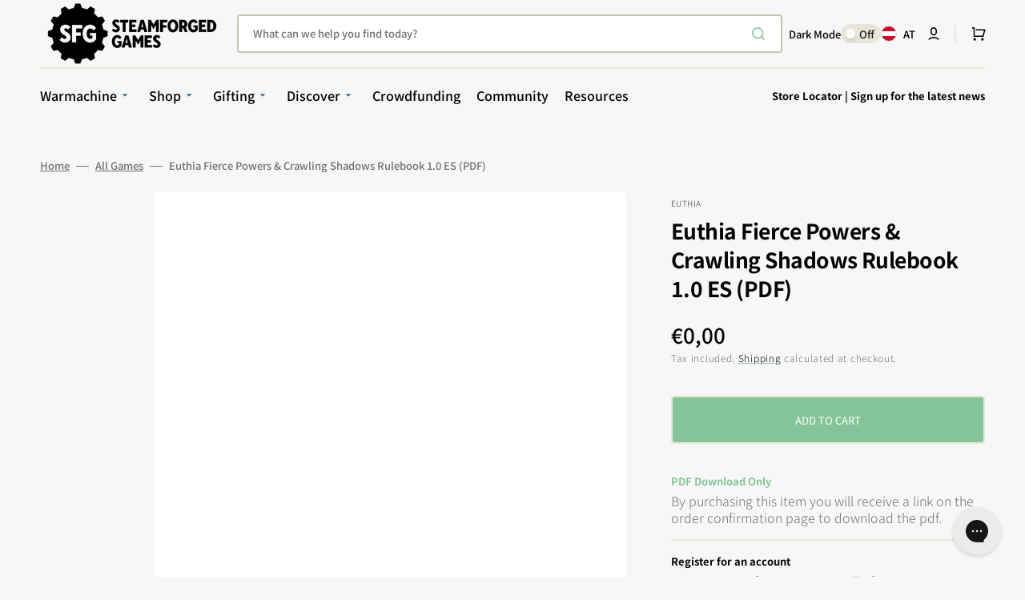

--- FILE ---
content_type: text/html; charset=UTF-8
request_url: https://pre.bossapps.co/api/js/steamforged-games-us.myshopify.com/variants
body_size: 232
content:
{"47072619888881SP":"5201527025","47072619888881":"yes","47072620609777SP":"5201527025","47072620609777":"yes","47028295991537SP":"5209817329","47028295991537":"yes","47120352116977SP":"5209817329","47120352116977":"yes","47028220100849SP":"5209817329","47028220100849":"yes","47120445407473SP":"5209817329","47120445407473":"yes","47573387116785SP":"5236687089","47573387116785":"yes","47563531190513SP":"5236687089","47563531190513":"yes","47563554455793SP":"5236687089","47563554455793":"yes","47560211661041SP":"5236687089","47560211661041":"yes","46944592625905SP":"5241569521","46944592625905":"yes","47599001108721SP":"5243076849","47599001108721":"yes"}

--- FILE ---
content_type: text/css
request_url: https://steamforged.com/cdn/shop/t/95/assets/component-article-card-small.css?v=8685209955946083071726131069
body_size: -377
content:
.article-card-small{position:relative;display:flex;flex-direction:row;align-items:flex-start;gap:1.2rem}.article-card-small:hover .article-card-small__title a{color:rgb(var(--color-accent))}.article-card-small__image-wrapper{width:5.6rem;height:5.6rem;flex-shrink:0;border-radius:.3rem;overflow:hidden}.article-card-small__title{margin-top:0;margin-bottom:.8rem;text-decoration:none;word-break:break-word;font-size:1.6rem}.article-card-small__title a{text-decoration:none;line-height:1.3;color:inherit;transition-property:color;transition-duration:var(--duration-long);transition-timing-function:ease;z-index:5}.article-card-small-link{display:block!important;position:absolute;top:0;right:0;bottom:0;left:0;z-index:3}.article-card-small__meta{display:flex;color:rgba(var(--color-foreground-secondary))}.article-card-small__meta span{display:inline-flex;font-size:1.3rem;font-weight:500}.article-card-small__author span{margin-left:3px}.article-card-small .line-divider:after{background:rgba(var(--color-foreground),.6)}
/*# sourceMappingURL=/cdn/shop/t/95/assets/component-article-card-small.css.map?v=8685209955946083071726131069 */
